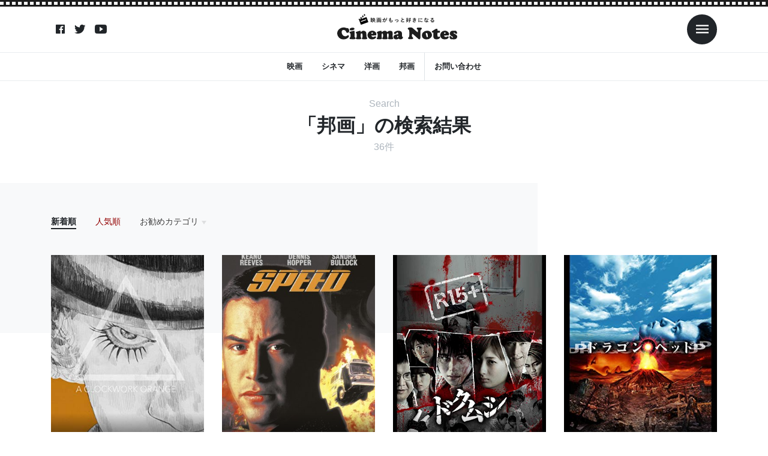

--- FILE ---
content_type: text/html; charset=UTF-8
request_url: https://cinema-notes.com/page/4/?s=%E9%82%A6%E7%94%BB
body_size: 8911
content:
<!DOCTYPE html>

<html lang="ja"
	prefix="og: https://ogp.me/ns#"  prefix="og: http://ogp.me/ns#">
<head prefix="og: http://ogp.me/ns# fb: http://ogp.me/ns/fb# article: http://ogp.me/ns/article#">
<meta charset="UTF-8">
<title>邦画 | シネマノーツ - Part 4</title>

		<!-- All in One SEO Pro 4.1.3.3 -->
		<meta name="robots" content="noindex, nofollow, max-snippet:-1, max-image-preview:large, max-video-preview:-1"/>
		<link rel="canonical" href="https://cinema-notes.com/page/4/?s=邦画" />
		<link rel="prev" href="https://cinema-notes.com/page/3/?s=%E9%82%A6%E7%94%BB" />
		<meta name="google" content="nositelinkssearchbox" />
		<script type="application/ld+json" class="aioseo-schema">
			{"@context":"https:\/\/schema.org","@graph":[{"@type":"WebSite","@id":"https:\/\/cinema-notes.com\/#website","url":"https:\/\/cinema-notes.com\/","name":"\u30b7\u30cd\u30de\u30ce\u30fc\u30c4","publisher":{"@id":"https:\/\/cinema-notes.com\/#organization"}},{"@type":"Organization","@id":"https:\/\/cinema-notes.com\/#organization","name":"\u30b7\u30cd\u30de\u30ce\u30fc\u30c4","url":"https:\/\/cinema-notes.com\/"},{"@type":"BreadcrumbList","@id":"https:\/\/cinema-notes.com\/page\/4\/#breadcrumblist","itemListElement":[{"@type":"ListItem","@id":"https:\/\/cinema-notes.com\/#listItem","position":"1","item":{"@type":"WebPage","@id":"https:\/\/cinema-notes.com\/","name":"Home","description":"\u30b7\u30cd\u30de\u30ce\u30fc\u30c4\u306f\u6620\u753b\u3084\u52d5\u753b\u306e\u60c5\u5831\u30b5\u30a4\u30c8\u3067\u3059\u3002\u6620\u753b\u9928\u3067\u653e\u6620\u3055\u308c\u308b\u6620\u753b\u3060\u3051\u3067\u306a\u304f\u3001\u52d5\u753b\u914d\u4fe1\u30b5\u30fc\u30d3\u30b9\u306e\u6620\u753b\u3082\u540c\u69d8\u306b\u7d39\u4ecb\u3057\u3066\u3044\u304d\u307e\u3059\u3002 - Part 4","url":"https:\/\/cinema-notes.com\/"},"nextItem":"https:\/\/cinema-notes.com\/page\/4\/#listItem"},{"@type":"ListItem","@id":"https:\/\/cinema-notes.com\/page\/4\/#listItem","position":"2","item":{"@type":"WebPage","@id":"https:\/\/cinema-notes.com\/page\/4\/","name":"\u90a6\u753b","url":"https:\/\/cinema-notes.com\/page\/4\/"},"previousItem":"https:\/\/cinema-notes.com\/#listItem"}]},{"@type":"SearchResultsPage","@id":"https:\/\/cinema-notes.com\/page\/4\/#searchresultspage","url":"https:\/\/cinema-notes.com\/page\/4\/","name":"\u90a6\u753b | \u30b7\u30cd\u30de\u30ce\u30fc\u30c4 - Part 4","inLanguage":"ja","isPartOf":{"@id":"https:\/\/cinema-notes.com\/#website"},"breadcrumb":{"@id":"https:\/\/cinema-notes.com\/page\/4\/#breadcrumblist"}}]}
		</script>
		<!-- All in One SEO Pro -->

<!-- cinema-notes.com is managing ads with Advanced Ads 1.42.0 --><script id="cinem-ready">
			window.advanced_ads_ready=function(e,a){a=a||"complete";var d=function(e){return"interactive"===a?"loading"!==e:"complete"===e};d(document.readyState)?e():document.addEventListener("readystatechange",(function(a){d(a.target.readyState)&&e()}),{once:"interactive"===a})},window.advanced_ads_ready_queue=window.advanced_ads_ready_queue||[];		</script>
		<link rel='stylesheet' id='wp-block-library-css'  href='https://cinema-notes.com/wp-includes/css/dist/block-library/style.min.css?ver=5.2.4' type='text/css' media='all' />
<link rel='stylesheet' id='contact-form-7-css'  href='https://cinema-notes.com/wp-content/plugins/contact-form-7/includes/css/styles.css?ver=5.1.7' type='text/css' media='all' />
<link rel='stylesheet' id='ccd-copycontentdetector-css'  href='https://cinema-notes.com/wp-content/plugins/copycontentdetector/public/css/ccd-copycontentdetector-public.css?ver=1.1.3' type='text/css' media='all' />
<link rel='stylesheet' id='wordpress-popular-posts-css-css'  href='https://cinema-notes.com/wp-content/plugins/wordpress-popular-posts/assets/css/wpp.css?ver=5.3.6' type='text/css' media='all' />
<script src='https://cinema-notes.com/wp-includes/js/jquery/jquery.js?ver=1.12.4-wp'></script>
<script src='https://cinema-notes.com/wp-includes/js/jquery/jquery-migrate.min.js?ver=1.4.1'></script>
<script src='https://cinema-notes.com/wp-content/plugins/copycontentdetector/public/js/ccd-copycontentdetector-public.js?ver=1.1.3'></script>
<script type='application/json' id="wpp-json">
{"sampling_active":1,"sampling_rate":100,"ajax_url":"https:\/\/cinema-notes.com\/wp-json\/wordpress-popular-posts\/v1\/popular-posts","ID":0,"token":"d82255f90e","lang":0,"debug":0}
</script>
<script src='https://cinema-notes.com/wp-content/plugins/wordpress-popular-posts/assets/js/wpp.min.js?ver=5.3.6'></script>
<link rel='https://api.w.org/' href='https://cinema-notes.com/wp-json/' />
        <style>
            @-webkit-keyframes bgslide {
                from {
                    background-position-x: 0;
                }
                to {
                    background-position-x: -200%;
                }
            }

            @keyframes bgslide {
                    from {
                        background-position-x: 0;
                    }
                    to {
                        background-position-x: -200%;
                    }
            }

            .wpp-widget-placeholder {
                margin: 0 auto;
                width: 60px;
                height: 3px;
                background: #dd3737;
                background: -webkit-gradient(linear, left top, right top, from(#dd3737), color-stop(10%, #571313), to(#dd3737));
                background: linear-gradient(90deg, #dd3737 0%, #571313 10%, #dd3737 100%);
                background-size: 200% auto;
                border-radius: 3px;
                -webkit-animation: bgslide 1s infinite linear;
                animation: bgslide 1s infinite linear;
            }
        </style>
        <link class="css-async" rel href="https://cinema-notes.com/wp-content/themes/the-thor/css/icon.min.css">
<link href="https://unpkg.com/ionicons@4.5.10-0/dist/css/ionicons.min.css" rel="stylesheet"><link class="css-async" rel href="https://fonts.googleapis.com/css?family=Lato:100,300,400,700,900">
<link class="css-async" rel href="https://fonts.googleapis.com/css?family=Fjalla+One">
<link rel="stylesheet" href="https://cinema-notes.com/wp-content/themes/the-thor/style.min.css">
<link class="css-async" rel href="https://cinema-notes.com/wp-content/themes/the-thor-child-cn/style-user.css?1681878802">
<link rel="stylesheet" href="https://cinema-notes.com/wp-content/themes/the-thor-child-cn/style-add.css?1681878802">
<link rel="prev" href="https://cinema-notes.com/page/3/?s=%E9%82%A6%E7%94%BB" />
<script src="https://ajax.googleapis.com/ajax/libs/jquery/1.12.4/jquery.min.js"></script>
<meta http-equiv="X-UA-Compatible" content="IE=edge">
<meta name="viewport" content="width=device-width, initial-scale=1, viewport-fit=cover"/>
<style>
.swiper-slider{height: 200px;}@media only screen and (min-width: 768px){.swiper-slider {height: 400px;}}.content .es-LiconBox:before{background-color:#a83f3f;}.content .es-LiconCircle:before{background-color:#a83f3f;}.content .es-BTiconBox:before{background-color:#a83f3f;}.content .es-BTiconCircle:before{background-color:#a83f3f;}.content .es-BiconObi{border-color:#a83f3f;}.content .es-BiconCorner:before{background-color:#a83f3f;}.content .es-BiconCircle:before{background-color:#a83f3f;}.content .es-BmarkHatena::before{background-color:#005293;}.content .es-BmarkExcl::before{background-color:#b60105;}.content .es-BmarkQ::before{background-color:#005293;}.content .es-BmarkQ::after{border-top-color:#005293;}.content .es-BmarkA::before{color:#b60105;}.content .es-BsubTradi::before{color:#ffffff;background-color:#b60105;border-color:#b60105;}.btn__link-primary{color:#ffffff; background-color:#3f3f3f;}.content .btn__link-primary{color:#ffffff; background-color:#3f3f3f;}.searchBtn__contentInner .btn__link-search{color:#ffffff; background-color:#3f3f3f;}.btn__link-secondary{color:#ffffff; background-color:#3f3f3f;}.content .btn__link-secondary{color:#ffffff; background-color:#3f3f3f;}.btn__link-search{color:#ffffff; background-color:#3f3f3f;}.btn__link-normal{color:#3f3f3f;}.content .btn__link-normal{color:#3f3f3f;}.btn__link-normal:hover{background-color:#3f3f3f;}.content .btn__link-normal:hover{background-color:#3f3f3f;}.comments__list .comment-reply-link{color:#3f3f3f;}.comments__list .comment-reply-link:hover{background-color:#3f3f3f;}@media only screen and (min-width: 992px){.subNavi__link-pickup{color:#3f3f3f;}}@media only screen and (min-width: 992px){.subNavi__link-pickup:hover{background-color:#3f3f3f;}}.partsH2-21 h2{color:#191919; background-color:#f2f2f2;}.content h3{color:#191919}.content h4{color:#191919}.content h5{color:#191919}.content ul > li::before{color:#a83f3f;}.content ul{color:#191919;}.content ol > li::before{color:#a83f3f; border-color:#a83f3f;}.content ol > li > ol > li::before{background-color:#a83f3f; border-color:#a83f3f;}.content ol > li > ol > li > ol > li::before{color:#a83f3f; border-color:#a83f3f;}.content ol{color:#191919;}.content .balloon .balloon__text{color:#191919; background-color:#f2f2f2;}.content .balloon .balloon__text-left:before{border-left-color:#f2f2f2;}.content .balloon .balloon__text-right:before{border-right-color:#f2f2f2;}.content .balloon-boder .balloon__text{color:#191919; background-color:#ffffff;  border-color:#d8d8d8;}.content .balloon-boder .balloon__text-left:before{border-left-color:#d8d8d8;}.content .balloon-boder .balloon__text-left:after{border-left-color:#ffffff;}.content .balloon-boder .balloon__text-right:before{border-right-color:#d8d8d8;}.content .balloon-boder .balloon__text-right:after{border-right-color:#ffffff;}.content blockquote{color:#191919; background-color:#f2f2f2;}.content blockquote::before{color:#d8d8d8;}.content table{color:#191919; border-top-color:#E5E5E5; border-left-color:#E5E5E5;}.content table th{background:#7f7f7f; color:#ffffff; ;border-right-color:#E5E5E5; border-bottom-color:#E5E5E5;}.content table td{background:#ffffff; ;border-right-color:#E5E5E5; border-bottom-color:#E5E5E5;}.content table tr:nth-child(odd) td{background-color:#f2f2f2;}
</style>
<style type="text/css">.broken_link, a.broken_link {
	text-decoration: line-through;
}</style>
<!-- Google Tag Manager -->
<script>(function(w,d,s,l,i){w[l]=w[l]||[];w[l].push({'gtm.start':
new Date().getTime(),event:'gtm.js'});var f=d.getElementsByTagName(s)[0],
j=d.createElement(s),dl=l!='dataLayer'?'&l='+l:'';j.async=true;j.src=
'https://www.googletagmanager.com/gtm.js?id='+i+dl;f.parentNode.insertBefore(j,f);
})(window,document,'script','dataLayer','GTM-NGRKN4C');</script>
<!-- End Google Tag Manager -->


<script async src="https://pagead2.googlesyndication.com/pagead/js/adsbygoogle.js"></script>
<script>
     (adsbygoogle = window.adsbygoogle || []).push({
          google_ad_client: "ca-pub-8247052863167357",
          enable_page_level_ads: true
     });
</script>
</head>
<body class="t-headerColor aa-prefix-cinem-" id="top">

<!-- Goodlife -->
<script type="text/javascript" charset="utf-8">var goodlifes_params = {cid: "1942", type: 12};</script>
<script type="text/javascript" charset="utf-8" src="https://glssp.net/GL_AD/manager/goodlifes_ADManager.js"></script>
<!-- Goodlife -->


<!-- Google Tag Manager (noscript) -->
<noscript><iframe src="https://www.googletagmanager.com/ns.html?id=GTM-NGRKN4C"
height="0" width="0" style="display:none;visibility:hidden"></iframe></noscript>
<!-- End Google Tag Manager (noscript) -->

<style>
#loader-bg {
    background-color: #fff;
    width: 100%;
    height: 100%;
    position: fixed;
    top: 0;
    left: 0;
    z-index: 9999;
}
</style>

<div id="loader-bg"></div>
<div class="wrapper">
  <header class="site-header">
    <div class="inner">
                  <nav class="sns-nav">
                <a class="sns-ico" href="https://www.facebook.com/シネマノーツ-639489349849351/"><i class="ion ion-logo-facebook"></i></a>
                <a class="sns-ico" href="https://twitter.com/cinema_notes"><i class="ion ion-logo-twitter"></i></a>
                <a class="sns-ico" href="https://www.youtube.com/channel/UCC_cIndHoZ8-mXVwRiJ9RgQ"><i class="ion ion-logo-youtube"></i></a>
              </nav>
            <h1 class="logo"><a href="/"><img src="https://cinema-notes.com/wp-content/themes/the-thor-child-cn/images/logo/logo-black.svg" alt="映画がもっと好きになる Cinema Notes"></a></h1>
      <nav class="toggle-nav">
        <span class="toggle menu-toggle ml-2"><i class="ion ion-md-menu"></i></span>
      </nav>
    </div>
    <nav class="gnav">
      <ul>
									<li><a href="https://cinema-notes.com?s=映画">映画</a></li>
													<li><a href="https://cinema-notes.com?s=シネマ">シネマ</a></li>
													<li><a href="https://cinema-notes.com?s=洋画">洋画</a></li>
													<li><a href="https://cinema-notes.com?s=邦画">邦画</a></li>
								        <li class="border-left"><a href="/contactform" title="">お問い合わせ</a></li>
      </ul>
    </nav>
  </header>
  <!-- slide-bar -->
  <aside class="slide-bar">
    <span class="toggle menu-toggle ml-auto"><i class="ion ion-md-close"></i></span>
    <div class="inner">
      <div class="logo text-center">
        <img src="https://cinema-notes.com/wp-content/themes/the-thor-child-cn/images/logo/logo-white.svg" alt="映画がもっと好きになる Cinema Notes">
      </div>
      <form method="get" action="https://cinema-notes.com" target="_top">
  <div class="search mb-3">
    <input type="text" class="form-control" name="s" placeholder="キーワード" value="邦画">
    <button type="submit"><ion-icon name="search-sharp"></ion-icon></button>
  </div>
</form>
      <nav>
        <ul>
<li><a href="https://cinema-notes.com/category/lesbian-gay-bisexual-transgender/">LGBT</a></li><li><a href="https://cinema-notes.com/category/science-fiction/">SF</a></li><li><a href="https://cinema-notes.com/category/tv-drama/">TVドラマ</a></li><li><a href="https://cinema-notes.com/category/idol/">アイドル</a></li><li><a href="https://cinema-notes.com/category/action-and-adventure/">アクション・アドベンチャー</a></li><li><a href="https://cinema-notes.com/category/anime/">アニメ</a></li><li><a href="https://cinema-notes.com/category/indies-and-arthouse/">インディーズ・アートハウス</a></li><li><a href="https://cinema-notes.com/category/kids-and-family/">キッズ・ファミリー</a></li><li><a href="https://cinema-notes.com/category/game/">ゲーム</a></li><li><a href="https://cinema-notes.com/category/comedy/">コメディ</a></li><li><a href="https://cinema-notes.com/category/suspense/">サスペンス</a></li><li><a href="https://cinema-notes.com/category/sports/">スポーツ</a></li><li><a href="https://cinema-notes.com/category/documentary/">ドキュメンタリー</a></li><li><a href="https://cinema-notes.com/category/drama/">ドラマ</a></li><li><a href="https://cinema-notes.com/category/beauty-and-fashion/">ビューティー・ファッション</a></li><li><a href="https://cinema-notes.com/category/fantasy/">ファンタジー</a></li><li><a href="https://cinema-notes.com/category/horror/">ホラー</a></li><li><a href="https://cinema-notes.com/category/mystery-and-thriller/">ミステリー・スリラー</a></li><li><a href="https://cinema-notes.com/category/musical/">ミュージカル</a></li><li><a href="https://cinema-notes.com/category/music-video-and-concert/">ミュージックビデオ・コンサート</a></li><li><a href="https://cinema-notes.com/category/military-and-war/">ミリタリー・戦争</a></li><li><a href="https://cinema-notes.com/category/reality-show/">リアリティショー</a></li><li><a href="https://cinema-notes.com/category/romance/">ロマンス</a></li><li><a href="https://cinema-notes.com/category/education/">教育</a></li><li><a href="https://cinema-notes.com/category/travel/">旅行</a></li><li><a href="https://cinema-notes.com/category/%e6%9c%aa%e5%88%86%e9%a1%9e/">未分類</a></li><li><a href="https://cinema-notes.com/category/foreign-movie/">洋画</a></li><li><a href="https://cinema-notes.com/category/science-and-technology/">科学・テクノロジー</a></li><li><a href="https://cinema-notes.com/category/art-and-entertainment/">芸術・娯楽</a></li><li><a href="https://cinema-notes.com/category/western/">西部劇</a></li><li><a href="https://cinema-notes.com/category/japanese-movie/">邦画</a></li>          <li><a href="/contactform" title="">お問い合わせ</a></li>
        </ul>
      </nav>
                  <nav class="sns-nav">
                <a class="sns-ico" href="https://www.facebook.com/シネマノーツ-639489349849351/"><i class="ion ion-logo-facebook"></i></a>
                <a class="sns-ico" href="https://twitter.com/cinema_notes"><i class="ion ion-logo-twitter"></i></a>
                <a class="sns-ico" href="https://www.youtube.com/channel/UCC_cIndHoZ8-mXVwRiJ9RgQ"><i class="ion ion-logo-youtube"></i></a>
              </nav>
          </div>
  </aside>
  <div class="over-ray"></div>
  <!-- /slide-bar -->
  <main>

    <header class="page-header">
      <h1><span>Search</span>「邦画」の検索結果<span>36件</span></h1>
    </header>

    <section class="block">
      <div class="container">
        <!--controller-->
        <input type="radio" name="controller__viewRadio" value="viewWide" class="controller__viewRadio" id="viewWide" ><input type="radio" name="controller__viewRadio" value="viewCard" class="controller__viewRadio" id="viewCard" checked><input type="radio" name="controller__viewRadio" value="viewNormal" class="controller__viewRadio" id="viewNormal" ><ul class="controller "><li class="controller__item"><form method="get" name="newer" action="https://cinema-notes.com/?s=%E9%82%A6%E7%94%BB"><input type="hidden" name="s" value="邦画" /><input type="hidden" name="sort" value="newer" /><a class="controller__link is-current" href="javascript:newer.submit()">新着順</a></form></li><li class="controller__item"><form method="get" name="popular" action="https://cinema-notes.com/?s=%E9%82%A6%E7%94%BB"><input type="hidden" name="s" value="邦画" /><input type="hidden" name="sort" value="popular" /><a class="controller__link" href="javascript:popular.submit()">人気順</a></form></li><li class="controller__item"><input class="controller__catCheck" id="categoryPanel" type="checkbox"><label class="controller__catLabel" for="categoryPanel">お勧めカテゴリ</label><ul class="controller__catPanel"><li><a href="https://cinema-notes.com/?taxonomy=nav_menu&term=home">HOME</a></li><li><a href="https://cinema-notes.com/category/idol/">アイドル</a></li><li><a href="https://cinema-notes.com/category/action-and-adventure/">アクション・アドベンチャー</a></li><li><a href="https://cinema-notes.com/category/anime/">アニメ</a></li></ul></li></ul>        <!--/controller-->
        <div class="row">
                    <!--max12-->
                    <div class="col-md-6 col-lg-4 col-xl-3">
            <a class="bnr post-bnr" href="https://cinema-notes.com/article/11343/">
              						    						  
              <div class="head">
                                <div class="thumbnail post-thumbnail" style="background-image: url(https://cinema-notes.com/wp-content/uploads/2019/11/51lxtB-gYCL.jpg)">
                </div>
              </div>
              <div class="body">
                <div class="summary">
          			  <div class="category"><span class="cat">SF</span></div>                  <div class="date">2019.11.27</div>
                </div>
                <h3 class="title">【時計じかけのオレンジ】タイトルの意味を徹底考察！アレックスたちはなぜ暴力に取りつかれているのか？ナッドサット語も解説</h3>
              </div>
            </a>
          </div>
                    <div class="col-md-6 col-lg-4 col-xl-3">
            <a class="bnr post-bnr" href="https://cinema-notes.com/article/10225/">
              						    						  
              <div class="head">
                                <div class="thumbnail post-thumbnail" style="background-image: url(https://cinema-notes.com/wp-content/uploads/2019/10/スピード　アイキャッチ.jpg)">
                </div>
              </div>
              <div class="body">
                <div class="summary">
          			  <div class="category"><span class="cat">アクション・アドベンチャー</span></div>                  <div class="date">2019.11.14</div>
                </div>
                <h3 class="title">【スピード】超安製作費から生まれた大ヒット作品の秘話を徹底解説！監督が激怒したキアヌの髪型とは？噂のモデル作品も紹介</h3>
              </div>
            </a>
          </div>
                    <div class="col-md-6 col-lg-4 col-xl-3">
            <a class="bnr post-bnr" href="https://cinema-notes.com/article/9737/">
              						    						  
              <div class="head">
                                <div class="thumbnail post-thumbnail" style="background-image: url(https://cinema-notes.com/wp-content/uploads/2019/10/ドクムシ　アイキャッチ.jpg)">
                </div>
              </div>
              <div class="body">
                <div class="summary">
          			  <div class="category"><span class="cat">ホラー</span></div>                  <div class="date">2019.11.05</div>
                </div>
                <h3 class="title">【ドクムシ（ネタバレ）】7人が選ばれた理由を徹底解説！「7」という数字から読み取れるものは？なぜレイジが生き残ったのか</h3>
              </div>
            </a>
          </div>
                    <div class="col-md-6 col-lg-4 col-xl-3">
            <a class="bnr post-bnr" href="https://cinema-notes.com/article/6808/">
              						    						  
              <div class="head">
                                <div class="thumbnail post-thumbnail" style="background-image: url(https://cinema-notes.com/wp-content/uploads/2019/08/アイキャッチ-4.jpg)">
                </div>
              </div>
              <div class="body">
                <div class="summary">
          			  <div class="category"><span class="cat">アクション・アドベンチャー</span></div>                  <div class="date">2019.08.16</div>
                </div>
                <h3 class="title">【ドラゴンヘッド（ネタバレ）】テルとノブオの行動を徹底比較！事故の瞬間２人は何をしていた？その後の言動に与えた影響とは</h3>
              </div>
            </a>
          </div>
                    <div class="col-md-6 col-lg-4 col-xl-3">
            <a class="bnr post-bnr" href="https://cinema-notes.com/article/2896/">
              						    						  
              <div class="head">
                                <div class="thumbnail post-thumbnail" style="background-image: url(https://cinema-notes.com/wp-content/uploads/2019/06/gintama2-768x1090.jpg)">
                </div>
              </div>
              <div class="body">
                <div class="summary">
          			  <div class="category"><span class="cat">SF</span></div>                  <div class="date">2019.06.29</div>
                </div>
                <h3 class="title">【銀魂2 掟は破るためにこそある】 伊藤と土方の複雑な想いを徹底解説！「ありがとう」の一言に込められた深い意味が知りたい</h3>
              </div>
            </a>
          </div>
                    <div class="col-md-6 col-lg-4 col-xl-3">
            <a class="bnr post-bnr" href="https://cinema-notes.com/article/100/">
              						    						  
              <div class="head">
                                <div class="thumbnail post-thumbnail" style="background-image: url(https://cinema-notes.com/wp-content/uploads/2019/04/sentochihiro.jpg)">
                </div>
              </div>
              <div class="body">
                <div class="summary">
          			  <div class="category"><span class="cat">アニメ</span></div>                  <div class="date">2019.04.28</div>
                </div>
                <h3 class="title">【千と千尋の神隠し】物語に潜む多数の謎を徹底考察！ハクやカオナシという存在に込められたメッセージをひも解く</h3>
              </div>
            </a>
          </div>
                            </div>
        <!--pager-->
        <ul class="pager"><li class="pager__item pager__item-prev"><a href="https://cinema-notes.com/page/3/?s=%E9%82%A6%E7%94%BB"><i class="ion ion-ios-arrow-back"></i></a></li><li class="pager__item"><a href="https://cinema-notes.com/?s=%E9%82%A6%E7%94%BB">1</a></li><li class="pager__item"><a href="https://cinema-notes.com/page/2/?s=%E9%82%A6%E7%94%BB">2</a></li><li class="pager__item"><a href="https://cinema-notes.com/page/3/?s=%E9%82%A6%E7%94%BB">3</a></li><li class="pager__item pager__item-current">4</li></ul></nav>        <!--/pager-->

      </div>
    </section>
        <section class="block">
    <div class="container">
      <h1 class="sec-title"><span>RANKING</span><br>ランキング</h1>
      <!--max5-->
      <div class="multiple-slider ranking">
                <div class="multiple-item">
          <a class="bnr ranking-item" href="https://cinema-notes.com/article/20615/">
            <div class="head">
              <span class="rank">1</span>
                            <div class="thumbnail post-thumbnail" style="background-image: url(https://cinema-notes.com/wp-content/uploads/2020/04/91ANJf-4b4L._SX300_.jpg)">
              </div>
            </div>
            <div class="body">
              <h3 class="title">【クリーピー 偽りの隣人（ネタバレ）】注射とクッキーの正体を考察！なぜサキは殺されなかった？家の配置にこだわった意味とは</h3>
            </div>
          </a>
        </div>
                <div class="multiple-item">
          <a class="bnr ranking-item" href="https://cinema-notes.com/article/15872/">
            <div class="head">
              <span class="rank">2</span>
                            <div class="thumbnail post-thumbnail" style="background-image: url(https://cinema-notes.com/wp-content/uploads/2020/03/81q5IqCcML._AC_SY445_.jpg)">
              </div>
            </div>
            <div class="body">
              <h3 class="title">【蛇にピアス（ネタバレ）】ラストの意味を徹底考察！アマを殺した犯人は誰？ルイが刺青に眼を入れた理由は？生きる意味にも迫る</h3>
            </div>
          </a>
        </div>
                <div class="multiple-item">
          <a class="bnr ranking-item" href="https://cinema-notes.com/article/16963/">
            <div class="head">
              <span class="rank">3</span>
                            <div class="thumbnail post-thumbnail" style="background-image: url(https://cinema-notes.com/wp-content/uploads/2020/03/81alPKdQOXL._AC_UL480_QL65_ML3_.jpg)">
              </div>
            </div>
            <div class="body">
              <h3 class="title">【子宮に沈める】ラストシーンの意味を考察！描かれた日本社会の闇と由希子の決断の関係は？彼女の心情やタイトルの意味にも迫る</h3>
            </div>
          </a>
        </div>
                <div class="multiple-item">
          <a class="bnr ranking-item" href="https://cinema-notes.com/article/7142/">
            <div class="head">
              <span class="rank">4</span>
                            <div class="thumbnail post-thumbnail" style="background-image: url(https://cinema-notes.com/wp-content/uploads/2019/08/アイキャッチ-7.jpg)">
              </div>
            </div>
            <div class="body">
              <h3 class="title">【GANTZ（ネタバレ）】GANTZは何のために存在するのか徹底考察！先に攻撃したのは人間？なぜ死者を兵士として使うのか</h3>
            </div>
          </a>
        </div>
                <div class="multiple-item">
          <a class="bnr ranking-item" href="https://cinema-notes.com/article/9339/">
            <div class="head">
              <span class="rank">5</span>
                            <div class="thumbnail post-thumbnail" style="background-image: url(https://cinema-notes.com/wp-content/uploads/2019/09/71W0LtXsJML._SL1200_-768x1025.jpg)">
              </div>
            </div>
            <div class="body">
              <h3 class="title">【パラノーマル・アクティビティ（ネタバレ）】ケイティの正体は何だったのか徹底考察！オリジナル版とDVD版の結末の違いは？</h3>
            </div>
          </a>
        </div>
                <div class="multiple-item">
          <a class="bnr ranking-item" href="https://cinema-notes.com/article/24321/">
            <div class="head">
              <span class="rank">6</span>
                            <div class="thumbnail post-thumbnail" style="background-image: url(https://cinema-notes.com/wp-content/uploads/2020/06/goodnight-mammy-768x740.jpg)">
              </div>
            </div>
            <div class="body">
              <h3 class="title">【グッドナイト・マミー（ネタバレ）】ラストシーンの意味を考察！母が1人分の食事しか作らない理由は？猫を殺した犯人に迫る</h3>
            </div>
          </a>
        </div>
                <div class="multiple-item">
          <a class="bnr ranking-item" href="https://cinema-notes.com/article/11032/">
            <div class="head">
              <span class="rank">7</span>
                            <div class="thumbnail post-thumbnail" style="background-image: url(https://cinema-notes.com/wp-content/uploads/2019/11/コララインとボタンの魔女.jpg)">
              </div>
            </div>
            <div class="body">
              <h3 class="title">【コララインとボタンの魔女】魔女の正体とその後を徹底考察！児童作品に恐怖や切なさを感じる理由は？猫やクモの意味もご紹介！</h3>
            </div>
          </a>
        </div>
                <div class="multiple-item">
          <a class="bnr ranking-item" href="https://cinema-notes.com/article/2805/">
            <div class="head">
              <span class="rank">8</span>
                            <div class="thumbnail post-thumbnail" style="background-image: url(https://cinema-notes.com/wp-content/uploads/2019/07/71CUBVrSg7L._SL1500_-e1561936459244-768x524.jpg)">
              </div>
            </div>
            <div class="body">
              <h3 class="title">【グランド・イリュージョン（ネタバレ）】ラストに繋がる伏線を整理して解説！黒幕の存在はさまざまな部分に垣間見えていた…！</h3>
            </div>
          </a>
        </div>
                <div class="multiple-item">
          <a class="bnr ranking-item" href="https://cinema-notes.com/article/18324/">
            <div class="head">
              <span class="rank">9</span>
                            <div class="thumbnail post-thumbnail" style="background-image: url(https://cinema-notes.com/wp-content/uploads/2020/03/51EPNNSWX4L._AC_.jpg)">
              </div>
            </div>
            <div class="body">
              <h3 class="title">【ジョー・ブラックをよろしく（ネタバレ）】青年が生きて戻れた理由を考察！なぜ無断でスーザンをあの世へ連れて行かなかった？</h3>
            </div>
          </a>
        </div>
                <div class="multiple-item">
          <a class="bnr ranking-item" href="https://cinema-notes.com/article/10427/">
            <div class="head">
              <span class="rank">10</span>
                            <div class="thumbnail post-thumbnail" style="background-image: url(https://cinema-notes.com/wp-content/uploads/2019/10/51qwQq0lMCL.jpg)">
              </div>
            </div>
            <div class="body">
              <h3 class="title">【コンスタンティン】チャズと黒幕の正体を徹底解説！サタンがジョンにこだわる理由は？ラストシーンの意味も考察！神の思惑とは</h3>
            </div>
          </a>
        </div>
              </div>
    </div>
  </section>

  </main>
  <footer class="site-footer">
		    <aside class="popular-cat">
      <div class="container">
        <div class="row align-items-center">
          <div class="col-lg-3 col-xl-2">
            <h1 class="mb-2 mb-lg-0"><i class="ion ion-md-heart mr-2"></i>注目キーワード</h1>
          </div>
          <div class="col-lg-9 col-xl-10">
            <nav class="popular-cat-nav">
              <ul>
																	<li><a href="https://cinema-notes.com?s=映画">映画</a></li>
																									<li><a href="https://cinema-notes.com?s=シネマ">シネマ</a></li>
																									<li><a href="https://cinema-notes.com?s=洋画">洋画</a></li>
																									<li><a href="https://cinema-notes.com?s=邦画">邦画</a></li>
																              </ul>
            </nav>
          </div>
        </div>
      </div>
    </aside>
		
    <div class="container">
      <div class="logo">
        <img src="https://cinema-notes.com/wp-content/themes/the-thor-child-cn/images/logo/logo-white.svg" alt="映画がもっと好きになる Cinema Notes">
      </div>
                  <nav class="sns-nav">
                <a class="sns-ico" href="https://www.facebook.com/シネマノーツ-639489349849351/"><i class="ion ion-logo-facebook"></i></a>
                <a class="sns-ico" href="https://twitter.com/cinema_notes"><i class="ion ion-logo-twitter"></i></a>
                <a class="sns-ico" href="https://www.youtube.com/channel/UCC_cIndHoZ8-mXVwRiJ9RgQ"><i class="ion ion-logo-youtube"></i></a>
              </nav>
            <nav class="cat-list">
        <ul>
<li><a href="https://cinema-notes.com/category/lesbian-gay-bisexual-transgender/">LGBT</a></li><li><a href="https://cinema-notes.com/category/science-fiction/">SF</a></li><li><a href="https://cinema-notes.com/category/tv-drama/">TVドラマ</a></li><li><a href="https://cinema-notes.com/category/idol/">アイドル</a></li><li><a href="https://cinema-notes.com/category/action-and-adventure/">アクション・アドベンチャー</a></li><li><a href="https://cinema-notes.com/category/anime/">アニメ</a></li><li><a href="https://cinema-notes.com/category/indies-and-arthouse/">インディーズ・アートハウス</a></li><li><a href="https://cinema-notes.com/category/kids-and-family/">キッズ・ファミリー</a></li><li><a href="https://cinema-notes.com/category/game/">ゲーム</a></li><li><a href="https://cinema-notes.com/category/comedy/">コメディ</a></li><li><a href="https://cinema-notes.com/category/suspense/">サスペンス</a></li><li><a href="https://cinema-notes.com/category/sports/">スポーツ</a></li><li><a href="https://cinema-notes.com/category/documentary/">ドキュメンタリー</a></li><li><a href="https://cinema-notes.com/category/drama/">ドラマ</a></li><li><a href="https://cinema-notes.com/category/beauty-and-fashion/">ビューティー・ファッション</a></li><li><a href="https://cinema-notes.com/category/fantasy/">ファンタジー</a></li><li><a href="https://cinema-notes.com/category/horror/">ホラー</a></li><li><a href="https://cinema-notes.com/category/mystery-and-thriller/">ミステリー・スリラー</a></li><li><a href="https://cinema-notes.com/category/musical/">ミュージカル</a></li><li><a href="https://cinema-notes.com/category/music-video-and-concert/">ミュージックビデオ・コンサート</a></li><li><a href="https://cinema-notes.com/category/military-and-war/">ミリタリー・戦争</a></li><li><a href="https://cinema-notes.com/category/reality-show/">リアリティショー</a></li><li><a href="https://cinema-notes.com/category/romance/">ロマンス</a></li><li><a href="https://cinema-notes.com/category/education/">教育</a></li><li><a href="https://cinema-notes.com/category/travel/">旅行</a></li><li><a href="https://cinema-notes.com/category/%e6%9c%aa%e5%88%86%e9%a1%9e/">未分類</a></li><li><a href="https://cinema-notes.com/category/foreign-movie/">洋画</a></li><li><a href="https://cinema-notes.com/category/science-and-technology/">科学・テクノロジー</a></li><li><a href="https://cinema-notes.com/category/art-and-entertainment/">芸術・娯楽</a></li><li><a href="https://cinema-notes.com/category/western/">西部劇</a></li><li><a href="https://cinema-notes.com/category/japanese-movie/">邦画</a></li>        </ul>
      </nav>
      <p class="copy">© Copyright 2021 シネマノーツ</p>
    </div>
  </footer>
</div><!--/wrapper-->

<script>Array.prototype.forEach.call(document.getElementsByClassName("css-async"), function(e){e.rel = "stylesheet"});</script>
	<script type="application/ld+json">
	{ "@context":"http://schema.org",
	  "@type": "BreadcrumbList",
	  "itemListElement":
	  [
	    {"@type": "ListItem","position": 1,"item":{"@id": "https://cinema-notes.com","name": "HOME"}},
	    {"@type": "ListItem","position": 2,"item":{"@id": "https://cinema-notes.com/search/%E9%82%A6%E7%94%BB/","name": "「邦画」で検索した結果"}}
	  ]
	}
	</script>


	<script type='text/javascript'>
/* <![CDATA[ */
var wpcf7 = {"apiSettings":{"root":"https:\/\/cinema-notes.com\/wp-json\/contact-form-7\/v1","namespace":"contact-form-7\/v1"}};
/* ]]> */
</script>
<script src='https://cinema-notes.com/wp-content/plugins/contact-form-7/includes/js/scripts.js?ver=5.1.7'></script>
<script src='https://cinema-notes.com/wp-content/plugins/table-of-contents-plus/front.min.js?ver=2106'></script>
<script src='https://cinema-notes.com/wp-includes/js/wp-embed.min.js?ver=5.2.4'></script>
<script src='https://cinema-notes.com/wp-content/themes/the-thor-child-cn/js/script.js?ver=5.2.4'></script>
<script src='https://cinema-notes.com/wp-content/themes/the-thor/js/smoothlink.min.js?ver=5.2.4'></script>
<script src='https://cinema-notes.com/wp-content/themes/the-thor/js/layzr.min.js?ver=5.2.4'></script>
<script>!function(){window.advanced_ads_ready_queue=window.advanced_ads_ready_queue||[],advanced_ads_ready_queue.push=window.advanced_ads_ready;for(var d=0,a=advanced_ads_ready_queue.length;d<a;d++)advanced_ads_ready(advanced_ads_ready_queue[d])}();</script>

<script>var layzr = new Layzr();</script>
</body>
</html>


--- FILE ---
content_type: text/html; charset=utf-8
request_url: https://www.google.com/recaptcha/api2/aframe
body_size: 248
content:
<!DOCTYPE HTML><html><head><meta http-equiv="content-type" content="text/html; charset=UTF-8"></head><body><script nonce="7bb2i2atTKfuA7F_5mxLJA">/** Anti-fraud and anti-abuse applications only. See google.com/recaptcha */ try{var clients={'sodar':'https://pagead2.googlesyndication.com/pagead/sodar?'};window.addEventListener("message",function(a){try{if(a.source===window.parent){var b=JSON.parse(a.data);var c=clients[b['id']];if(c){var d=document.createElement('img');d.src=c+b['params']+'&rc='+(localStorage.getItem("rc::a")?sessionStorage.getItem("rc::b"):"");window.document.body.appendChild(d);sessionStorage.setItem("rc::e",parseInt(sessionStorage.getItem("rc::e")||0)+1);localStorage.setItem("rc::h",'1769109545484');}}}catch(b){}});window.parent.postMessage("_grecaptcha_ready", "*");}catch(b){}</script></body></html>